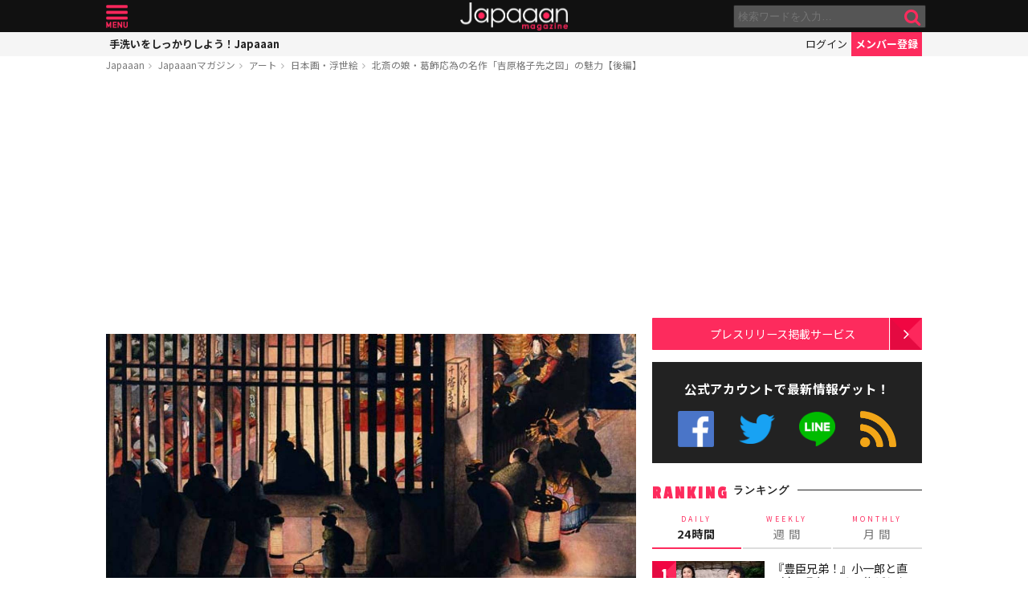

--- FILE ---
content_type: text/html; charset=utf-8
request_url: https://www.google.com/recaptcha/api2/aframe
body_size: 254
content:
<!DOCTYPE HTML><html><head><meta http-equiv="content-type" content="text/html; charset=UTF-8"></head><body><script nonce="G-uu4xrbgh7e_xaNP643BQ">/** Anti-fraud and anti-abuse applications only. See google.com/recaptcha */ try{var clients={'sodar':'https://pagead2.googlesyndication.com/pagead/sodar?'};window.addEventListener("message",function(a){try{if(a.source===window.parent){var b=JSON.parse(a.data);var c=clients[b['id']];if(c){var d=document.createElement('img');d.src=c+b['params']+'&rc='+(localStorage.getItem("rc::a")?sessionStorage.getItem("rc::b"):"");window.document.body.appendChild(d);sessionStorage.setItem("rc::e",parseInt(sessionStorage.getItem("rc::e")||0)+1);localStorage.setItem("rc::h",'1768680016768');}}}catch(b){}});window.parent.postMessage("_grecaptcha_ready", "*");}catch(b){}</script></body></html>

--- FILE ---
content_type: application/javascript
request_url: https://mag.japaaan.com/wp-content/themes/kuniyoshi/js/actions.js
body_size: 1390
content:
jQuery(function(){

	//シングルページで共有リンクをスクロール量に応じて表示・非表示
	var bottom_share_flag = "up";
	jQuery(window).scroll(function(){ 
		
		   if(jQuery("#single h1.title").css('display') == 'block')
		   {
		      var scr_count = jQuery(document).scrollTop();
		      var target_offset = jQuery("#single h1.title").offset();
		      
		      if(scr_count > target_offset.top)
		      {
			    if(jQuery(window).width() < 767){
				  	if (bottom_share_flag === "up") {
			      		jQuery('#bottom_share').stop().animate({'top': '0px'});
				  		//jQuery('#bottom_share').slideDown();
				  		bottom_share_flag = "down";
			      	}
		      	}
		      	else
		      	{
				  	if (bottom_share_flag === "up") {

			      		jQuery('#bottom_share').stop().fadeIn();
				  		//jQuery('#bottom_share').slideDown();
				  		bottom_share_flag = "down";
			      	}
		      	}
	
		      }else if(scr_count < target_offset.top){
	
			    if(jQuery(window).width() < 767){
				  	if (bottom_share_flag === "down") {
		
				      	//jQuery('#bottom_share').slideUp();
				      	jQuery('#bottom_share').stop().animate({'top': '-45px'});
				  		bottom_share_flag = "up";
			      	}
		      	}
		      	else{
				  	if (bottom_share_flag === "down") {
		
				      	//jQuery('#bottom_share').slideUp();
				      	jQuery('#bottom_share').stop().fadeOut();
				  		bottom_share_flag = "up";
			      	}
		      	}
	
		      }
	      }


		   if(jQuery("#next_post").css('display') == 'block')
		   {

		      var scr_count = jQuery(document).scrollTop();
		      var windowHeight = jQuery(window).height() + scr_count -20;

		      
		      var target_offset = jQuery("#next_post").offset();
				  if(windowHeight > target_offset.top)
		      {

			  	jQuery('#next_post .in').stop().animate({'left': '0px'}, { duration: 100} );
	
	
		      }
	
		      
	      }


   });

   jQuery(window).on('load resize', function(){
		if(jQuery(window).width() > 767){
			jQuery('#bottom_share').css('width' , jQuery('#single').width() );
		}
		else{
			jQuery('#bottom_share').css('width' , '100%' );
		}

	});


	//PC用のtoppuba-をスクロール量に応じて表示・非表示
	var topbar_flag = "up";
	jQuery(window).scroll(function(){ 

		      var scr_count = jQuery(document).scrollTop();
		      var ttopbar_offset = 40;
		      
		      if(scr_count > ttopbar_offset)
		      {
			    if(jQuery(window).width() > 1019){
				  	if (topbar_flag === "up") {
			      		jQuery('#topbar').stop().animate({'top': '0px'});
				  		//jQuery('#bottom_share').slideDown();
				  		topbar_flag = "down";
			      	}
		      	}
		      	else
		      	{
				      	jQuery('#topbar').stop().animate({'top': '-40px'});
				  		topbar_flag = "up";
		      	}
	
		      }else if(scr_count < ttopbar_offset){

			    //if(jQuery(window).width() > 767){
				  	if (topbar_flag === "down") {
		
				      	//jQuery('#bottom_share').slideUp();
				      	jQuery('#topbar').stop().animate({'top': '-40px'});
				  		topbar_flag = "up";
			      	}
		      	//}
	
		      }
   });


	//メニューバ設置
	jQuery('#menu').mmenu({
		"navbar" 		: {
				title 		: "メニュー"
			},
       "extensions": [
          "theme-dark", "pagedim-black"
       ]
    });

	//検索窓のトグル
	jQuery(document).on('click','.toggle_search',function(event){

		jQuery('#search_modal').toggle();

		if(jQuery('#search_modal').is(':visible'))
		{
			jQuery('#mother').css('position', 'fixed');
		}
		else
		{
			jQuery('#mother').css('position', 'relative');
		}
		  
	  return false;
	});
});

jQuery(window).load(function () {
	//トップページのスライダー表示
	//jQuery(".slider_loading").hide();
	//jQuery(".slide_box").fadeIn(500);
	
});

jQuery(function(){
	jQuery(".tp, .more_a a").hover(
		function () {
			jQuery(this).stop().animate({opacity: 0.8}, 300);},
		
		function () {
			jQuery(this).stop().animate({opacity: 1}, 300);}
	);

	jQuery(".tp_parent li").hover(
		function () {
			jQuery(this).stop().animate({opacity: 0.8}, 300);},
		
		function () {
			jQuery(this).stop().animate({opacity: 1}, 300);}
	);

    jQuery('a[href*=#]').click(function() {
	    var href = jQuery(this).attr("href");
	    var rel = jQuery(this).attr("rel");
		if ( rel == "smooth" ) {
		    
		    if (location.pathname.replace(/^\//,'') == this.pathname.replace(/^\//,'')
		    && location.hostname == this.hostname) {
		    var $target = jQuery(this.hash);
		    $target = $target.length && $target
		    || jQuery('[name=' + this.hash.slice(1) +']');
		    if ($target.length) {
		    var targetOffset = $target.offset().top;
		    jQuery('html,body')
		    .animate({scrollTop: targetOffset}, 'fast');
		    return false;
		    }
		    }
	    }
    });

 });

